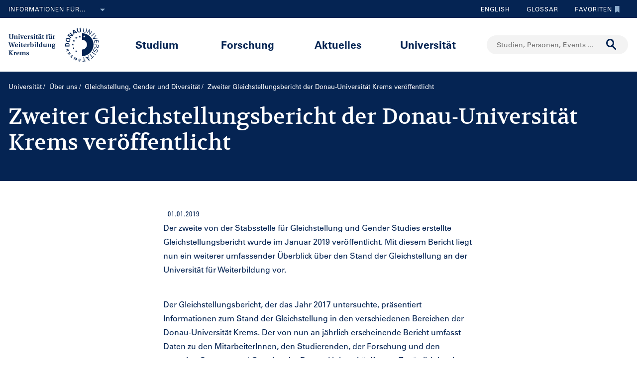

--- FILE ---
content_type: text/html;charset=UTF-8
request_url: https://www.donau-uni.ac.at/de/universitaet/ueber-uns/gleichstellung-gender-studies/news-und-veranstaltungen/news/2019/zweiter-gleichstellungsbericht-der-donau-universitaet-krems-veroeffentlicht--.html
body_size: 13666
content:







<!DOCTYPE html>

<html lang="de">
    <head>
    <!-- Google Tag Manager -->
<script data-cmp-vendor="s905" type="text/plain" class="cmplazyload">(function(w,d,s,l,i){w[l]=w[l]||[];w[l].push({'gtm.start':
new Date().getTime(),event:'gtm.js'});var f=d.getElementsByTagName(s)[0],
j=d.createElement(s),dl=l!='dataLayer'?'&l='+l:'';j.async=true;j.src=
'https://www.googletagmanager.com/gtm.js?id='+i+dl;f.parentNode.insertBefore(j,f);
})(window,document,'script','dataLayer','GTM-5QSKZKZ');</script>
<!-- End Google Tag Manager -->



<meta charset="utf-8">
    <title>Zweiter Gleichstellungsbericht der Donau-Universität Krems veröffentlicht   - Universität für Weiterbildung Krems</title>
    <meta name="searchTitle" content="Zweiter Gleichstellungsbericht der Donau-Universität Krems veröffentlicht  ">


        <meta property="og:title" content="Zweiter Gleichstellungsbericht der Donau-Universität Krems veröffentlicht  ">
        <meta property="og:type" content="article">
        <meta property="og:description" content="Der zweite von der Stabsstelle für Gleichstellung und Gender Studies erstellte Gleichstellungsbericht wurde im Januar 2019 veröffentlicht. Mit diesem Bericht liegt nun ein weiterer umfassender Überblick über den Stand der Gleichstellung an der Universität für Weiterbildung vor.  ">
    <meta property="og:url" content="https://www.donau-uni.ac.at/de/universitaet/ueber-uns/gleichstellung-gender-studies/news-und-veranstaltungen/news/2019/zweiter-gleichstellungsbericht-der-donau-universitaet-krems-veroeffentlicht--.html">
        <meta property="og:image" content="https://www.donau-uni.ac.at/.imaging/mte/duk-theme/ogFacebook/dam/Administration/OG-Images/Universitaet-fuer-Weiterbildung-og-image.jpg/jcr:content/Universitaet-fuer-Weiterbildung-og-image.jpg">
        <meta property="og:image:type" content="image/jpeg">
        <meta property="og:image:width" content="1200">
        <meta property="og:image:height" content="630">
        <meta property="og:image" content="https://www.donau-uni.ac.at/.imaging/mte/duk-theme/ogWhatsApp/dam/Administration/OG-Images/Universitaet-fuer-Weiterbildung-Krems-og-image-small.jpg/jcr:content/Universitaet-fuer-Weiterbildung-Krems-og-image-small.jpg">
        <meta property="og:image:type" content="image/jpeg">
        <meta property="og:image:width" content="400">
        <meta property="og:image:height" content="400">
    <meta property="og:locale" content="de_DE">
        <meta property="og:locale:alternate" content="en_GB">
        <meta name="twitter:card" content="summary">
<meta content="width=device-width, initial-scale=1.0, minimum-scale=1.0, maximum-scale=2.0" name="viewport">
<link rel="stylesheet" href="/.resources/duk-templates/resources/base.css?v=3ad5bd00-ed37-45e3-988f-bca764f64dc2" />
<link rel="icon" type="image/png" href="/.resources/duk-templates/resources/images/favicon.ico" />

<meta name="duk-indexer-type" content="crawler">
<meta name="duk-page-type" content="news_page">
<meta name="duk-page-tree" content="/de">
<meta name="duk-suggest-cfq" content="crawler_de">
<meta name="validFrom" content="1970-01-01T00:00:00Z">
<meta name="validTo" content="2100-01-01T00:00:00Z">
<style>html{visibility: hidden; opacity: 0;}</style>
<link rel="preload" href="/.resources/duk-templates/resources/fonts/volkhov/volkhov-v17-latin-regular.woff2" as="font" type="font/woff2" crossorigin="anonymous">
<link rel="preload" href="/.resources/duk-templates/resources/fonts/iconfont/iconfont.ttf?fket2c" as="font" type="font/ttf" crossorigin="anonymous">
<link rel="preload" href="/.resources/duk-templates/resources/fonts/univers/UniversLTW04-55Roman.woff2" as="font" type="font/woff2" crossorigin="anonymous">
<link rel="preload" href="/.resources/duk-templates/resources/fonts/univers/UniversLTW04-57Condensed.woff2" as="font" type="font/woff2" crossorigin="anonymous">
<link rel="preload" href="/.resources/duk-templates/resources/fonts/univers/UniversLTW04-65Bold.woff2" as="font" type="font/woff2" crossorigin="anonymous">
    </head>
    <body>
    <style>
        :root {
            --factboxColor: #052453;
        }
        .color-scheme {
            background-color: #BED0E5 !important;
        }
    </style>
    <!-- Google Tag Manager (noscript) -->
<noscript><iframe title="Google Tag Manager (noscript)" src="https://www.googletagmanager.com/ns.html?id=GTM-5QSKZKZ" height="0" width="0" style="display:none;visibility:hidden" aria-hidden="true"></iframe></noscript>
<!-- End Google Tag Manager (noscript) -->
    <script>window.cmp_setlang = "DE";</script>
    <script>if(!("gdprAppliesGlobally" in window)){window.gdprAppliesGlobally=true}if(!("cmp_id" in window)||window.cmp_id<1){window.cmp_id=0}if(!("cmp_cdid" in window)){window.cmp_cdid="1e47c798caa5"}if(!("cmp_params" in window)){window.cmp_params=""}if(!("cmp_host" in window)){window.cmp_host="b.delivery.consentmanager.net"}if(!("cmp_cdn" in window)){window.cmp_cdn="cdn.consentmanager.net"}if(!("cmp_proto" in window)){window.cmp_proto="https:"}if(!("cmp_codesrc" in window)){window.cmp_codesrc="1"}window.cmp_getsupportedLangs=function(){var b=["DE","EN","FR","IT","NO","DA","FI","ES","PT","RO","BG","ET","EL","GA","HR","LV","LT","MT","NL","PL","SV","SK","SL","CS","HU","RU","SR","ZH","TR","UK","AR","BS"];if("cmp_customlanguages" in window){for(var a=0;a<window.cmp_customlanguages.length;a++){b.push(window.cmp_customlanguages[a].l.toUpperCase())}}return b};window.cmp_getRTLLangs=function(){var a=["AR"];if("cmp_customlanguages" in window){for(var b=0;b<window.cmp_customlanguages.length;b++){if("r" in window.cmp_customlanguages[b]&&window.cmp_customlanguages[b].r){a.push(window.cmp_customlanguages[b].l)}}}return a};window.cmp_getlang=function(j){if(typeof(j)!="boolean"){j=true}if(j&&typeof(cmp_getlang.usedlang)=="string"&&cmp_getlang.usedlang!==""){return cmp_getlang.usedlang}var g=window.cmp_getsupportedLangs();var c=[];var f=location.hash;var e=location.search;var a="languages" in navigator?navigator.languages:[];if(f.indexOf("cmplang=")!=-1){c.push(f.substr(f.indexOf("cmplang=")+8,2).toUpperCase())}else{if(e.indexOf("cmplang=")!=-1){c.push(e.substr(e.indexOf("cmplang=")+8,2).toUpperCase())}else{if("cmp_setlang" in window&&window.cmp_setlang!=""){c.push(window.cmp_setlang.toUpperCase())}else{if(a.length>0){for(var d=0;d<a.length;d++){c.push(a[d])}}}}}if("language" in navigator){c.push(navigator.language)}if("userLanguage" in navigator){c.push(navigator.userLanguage)}var h="";for(var d=0;d<c.length;d++){var b=c[d].toUpperCase();if(g.indexOf(b)!=-1){h=b;break}if(b.indexOf("-")!=-1){b=b.substr(0,2)}if(g.indexOf(b)!=-1){h=b;break}}if(h==""&&typeof(cmp_getlang.defaultlang)=="string"&&cmp_getlang.defaultlang!==""){return cmp_getlang.defaultlang}else{if(h==""){h="EN"}}h=h.toUpperCase();return h};(function(){var u=document;var v=u.getElementsByTagName;var h=window;var o="";var b="_en";if("cmp_getlang" in h){o=h.cmp_getlang().toLowerCase();if("cmp_customlanguages" in h){for(var q=0;q<h.cmp_customlanguages.length;q++){if(h.cmp_customlanguages[q].l.toUpperCase()==o.toUpperCase()){o="en";break}}}b="_"+o}function x(i,e){var w="";i+="=";var s=i.length;var d=location;if(d.hash.indexOf(i)!=-1){w=d.hash.substr(d.hash.indexOf(i)+s,9999)}else{if(d.search.indexOf(i)!=-1){w=d.search.substr(d.search.indexOf(i)+s,9999)}else{return e}}if(w.indexOf("&")!=-1){w=w.substr(0,w.indexOf("&"))}return w}var k=("cmp_proto" in h)?h.cmp_proto:"https:";if(k!="http:"&&k!="https:"){k="https:"}var g=("cmp_ref" in h)?h.cmp_ref:location.href;var j=u.createElement("script");j.setAttribute("data-cmp-ab","1");var c=x("cmpdesign","cmp_design" in h?h.cmp_design:"");var f=x("cmpregulationkey","cmp_regulationkey" in h?h.cmp_regulationkey:"");var r=x("cmpgppkey","cmp_gppkey" in h?h.cmp_gppkey:"");var n=x("cmpatt","cmp_att" in h?h.cmp_att:"");j.src=k+"//"+h.cmp_host+"/delivery/cmp.php?"+("cmp_id" in h&&h.cmp_id>0?"id="+h.cmp_id:"")+("cmp_cdid" in h?"&cdid="+h.cmp_cdid:"")+"&h="+encodeURIComponent(g)+(c!=""?"&cmpdesign="+encodeURIComponent(c):"")+(f!=""?"&cmpregulationkey="+encodeURIComponent(f):"")+(r!=""?"&cmpgppkey="+encodeURIComponent(r):"")+(n!=""?"&cmpatt="+encodeURIComponent(n):"")+("cmp_params" in h?"&"+h.cmp_params:"")+(u.cookie.length>0?"&__cmpfcc=1":"")+"&l="+o.toLowerCase()+"&o="+(new Date()).getTime();j.type="text/javascript";j.async=true;if(u.currentScript&&u.currentScript.parentElement){u.currentScript.parentElement.appendChild(j)}else{if(u.body){u.body.appendChild(j)}else{var t=v("body");if(t.length==0){t=v("div")}if(t.length==0){t=v("span")}if(t.length==0){t=v("ins")}if(t.length==0){t=v("script")}if(t.length==0){t=v("head")}if(t.length>0){t[0].appendChild(j)}}}var m="js";var p=x("cmpdebugunminimized","cmpdebugunminimized" in h?h.cmpdebugunminimized:0)>0?"":".min";var a=x("cmpdebugcoverage","cmp_debugcoverage" in h?h.cmp_debugcoverage:"");if(a=="1"){m="instrumented";p=""}var j=u.createElement("script");j.src=k+"//"+h.cmp_cdn+"/delivery/"+m+"/cmp"+b+p+".js";j.type="text/javascript";j.setAttribute("data-cmp-ab","1");j.async=true;if(u.currentScript&&u.currentScript.parentElement){u.currentScript.parentElement.appendChild(j)}else{if(u.body){u.body.appendChild(j)}else{var t=v("body");if(t.length==0){t=v("div")}if(t.length==0){t=v("span")}if(t.length==0){t=v("ins")}if(t.length==0){t=v("script")}if(t.length==0){t=v("head")}if(t.length>0){t[0].appendChild(j)}}}})();window.cmp_addFrame=function(b){if(!window.frames[b]){if(document.body){var a=document.createElement("iframe");a.style.cssText="display:none";if("cmp_cdn" in window&&"cmp_ultrablocking" in window&&window.cmp_ultrablocking>0){a.src="//"+window.cmp_cdn+"/delivery/empty.html"}a.name=b;a.setAttribute("title","Intentionally hidden, please ignore");a.setAttribute("role","none");a.setAttribute("tabindex","-1");document.body.appendChild(a)}else{window.setTimeout(window.cmp_addFrame,10,b)}}};window.cmp_rc=function(h){var b=document.cookie;var f="";var d=0;while(b!=""&&d<100){d++;while(b.substr(0,1)==" "){b=b.substr(1,b.length)}var g=b.substring(0,b.indexOf("="));if(b.indexOf(";")!=-1){var c=b.substring(b.indexOf("=")+1,b.indexOf(";"))}else{var c=b.substr(b.indexOf("=")+1,b.length)}if(h==g){f=c}var e=b.indexOf(";")+1;if(e==0){e=b.length}b=b.substring(e,b.length)}return(f)};window.cmp_stub=function(){var a=arguments;__cmp.a=__cmp.a||[];if(!a.length){return __cmp.a}else{if(a[0]==="ping"){if(a[1]===2){a[2]({gdprApplies:gdprAppliesGlobally,cmpLoaded:false,cmpStatus:"stub",displayStatus:"hidden",apiVersion:"2.0",cmpId:31},true)}else{a[2](false,true)}}else{if(a[0]==="getUSPData"){a[2]({version:1,uspString:window.cmp_rc("")},true)}else{if(a[0]==="getTCData"){__cmp.a.push([].slice.apply(a))}else{if(a[0]==="addEventListener"||a[0]==="removeEventListener"){__cmp.a.push([].slice.apply(a))}else{if(a.length==4&&a[3]===false){a[2]({},false)}else{__cmp.a.push([].slice.apply(a))}}}}}}};window.cmp_gpp_ping=function(){return{gppVersion:"1.0",cmpStatus:"stub",cmpDisplayStatus:"hidden",supportedAPIs:["tcfca","usnat","usca","usva","usco","usut","usct"],cmpId:31}};window.cmp_gppstub=function(){var a=arguments;__gpp.q=__gpp.q||[];if(!a.length){return __gpp.q}var g=a[0];var f=a.length>1?a[1]:null;var e=a.length>2?a[2]:null;if(g==="ping"){return window.cmp_gpp_ping()}else{if(g==="addEventListener"){__gpp.e=__gpp.e||[];if(!("lastId" in __gpp)){__gpp.lastId=0}__gpp.lastId++;var c=__gpp.lastId;__gpp.e.push({id:c,callback:f});return{eventName:"listenerRegistered",listenerId:c,data:true,pingData:window.cmp_gpp_ping()}}else{if(g==="removeEventListener"){var h=false;__gpp.e=__gpp.e||[];for(var d=0;d<__gpp.e.length;d++){if(__gpp.e[d].id==e){__gpp.e[d].splice(d,1);h=true;break}}return{eventName:"listenerRemoved",listenerId:e,data:h,pingData:window.cmp_gpp_ping()}}else{if(g==="getGPPData"){return{sectionId:3,gppVersion:1,sectionList:[],applicableSections:[0],gppString:"",pingData:window.cmp_gpp_ping()}}else{if(g==="hasSection"||g==="getSection"||g==="getField"){return null}else{__gpp.q.push([].slice.apply(a))}}}}}};window.cmp_msghandler=function(d){var a=typeof d.data==="string";try{var c=a?JSON.parse(d.data):d.data}catch(f){var c=null}if(typeof(c)==="object"&&c!==null&&"__cmpCall" in c){var b=c.__cmpCall;window.__cmp(b.command,b.parameter,function(h,g){var e={__cmpReturn:{returnValue:h,success:g,callId:b.callId}};d.source.postMessage(a?JSON.stringify(e):e,"*")})}if(typeof(c)==="object"&&c!==null&&"__uspapiCall" in c){var b=c.__uspapiCall;window.__uspapi(b.command,b.version,function(h,g){var e={__uspapiReturn:{returnValue:h,success:g,callId:b.callId}};d.source.postMessage(a?JSON.stringify(e):e,"*")})}if(typeof(c)==="object"&&c!==null&&"__tcfapiCall" in c){var b=c.__tcfapiCall;window.__tcfapi(b.command,b.version,function(h,g){var e={__tcfapiReturn:{returnValue:h,success:g,callId:b.callId}};d.source.postMessage(a?JSON.stringify(e):e,"*")},b.parameter)}if(typeof(c)==="object"&&c!==null&&"__gppCall" in c){var b=c.__gppCall;window.__gpp(b.command,function(h,g){var e={__gppReturn:{returnValue:h,success:g,callId:b.callId}};d.source.postMessage(a?JSON.stringify(e):e,"*")},"parameter" in b?b.parameter:null,"version" in b?b.version:1)}};window.cmp_setStub=function(a){if(!(a in window)||(typeof(window[a])!=="function"&&typeof(window[a])!=="object"&&(typeof(window[a])==="undefined"||window[a]!==null))){window[a]=window.cmp_stub;window[a].msgHandler=window.cmp_msghandler;window.addEventListener("message",window.cmp_msghandler,false)}};window.cmp_setGppStub=function(a){if(!(a in window)||(typeof(window[a])!=="function"&&typeof(window[a])!=="object"&&(typeof(window[a])==="undefined"||window[a]!==null))){window[a]=window.cmp_gppstub;window[a].msgHandler=window.cmp_msghandler;window.addEventListener("message",window.cmp_msghandler,false)}};window.cmp_addFrame("__cmpLocator");if(!("cmp_disableusp" in window)||!window.cmp_disableusp){window.cmp_addFrame("__uspapiLocator")}if(!("cmp_disabletcf" in window)||!window.cmp_disabletcf){window.cmp_addFrame("__tcfapiLocator")}if(!("cmp_disablegpp" in window)||!window.cmp_disablegpp){window.cmp_addFrame("__gppLocator")}window.cmp_setStub("__cmp");if(!("cmp_disabletcf" in window)||!window.cmp_disabletcf){window.cmp_setStub("__tcfapi")}if(!("cmp_disableusp" in window)||!window.cmp_disableusp){window.cmp_setStub("__uspapi")}if(!("cmp_disablegpp" in window)||!window.cmp_disablegpp){window.cmp_setGppStub("__gpp")};</script>


        <div class="navigation" role="region" aria-label="Navigationsbereich">
<nav class="accessibility-nav" role="navigation" aria-label="Barrierefreiheit Navigation">
    <ul>
            <li>
                <a href="#mainContent">Zum Hauptinhalt springen</a>
            </li>
            <li>
                <a href="#search">Zur Suchmaske springen</a>
            </li>
            <li>
                <a href="#main-nav">Zur Hauptnavigation springen</a>
            </li>
            <li>
                <a href="#top-nav">Zur Toolnavigation springen</a>
            </li>
    </ul>
</nav>
<nav id="top-nav" class="top-nav" role="navigation" aria-label="Toolnavigation">
    <div class="container">
            <div class="left-top-nav col-lg-6">

    <div class="info-dropdown dropdown">
        <button class="btn btn-primary dropdown-toggle" type="button" data-toggle="dropdown">Informationen für...<em class="icon-ic_Arrow_Down"></em></button>
        <ul class="dropdown-menu">
                <li>


















        <a href="/de/zielgruppen/studieninteressierte.html"
            >
                <em class="icon-ic-arrow-dropdown-right"></em>
            
            <span>Studieninteressierte</span>
            
            <div class="clearfix"></div>
        </a>

</li>
                <li>


















        <a href="/de/zielgruppen/studierende.html"
            >
                <em class="icon-ic-arrow-dropdown-right"></em>
            
            <span>Studierende</span>
            
            <div class="clearfix"></div>
        </a>

</li>
                <li>


















        <a href="/de/zielgruppen/wissenschafterinnen.html"
            >
                <em class="icon-ic-arrow-dropdown-right"></em>
            
            <span>Wissenschafter_innen</span>
            
            <div class="clearfix"></div>
        </a>

</li>
                <li>


















        <a href="/de/aktuelles/presse-medien.html"
            >
                <em class="icon-ic-arrow-dropdown-right"></em>
            
            <span>Presse &amp; Medien</span>
            
            <div class="clearfix"></div>
        </a>

</li>
                <li>


















        <a href="/de/zielgruppen/absolventinnen.html"
            >
                <em class="icon-ic-arrow-dropdown-right"></em>
            
            <span>Absolvent_innen</span>
            
            <div class="clearfix"></div>
        </a>

</li>
                <li>


















        <a href="/de/zielgruppen/besucherinnen.html"
            >
                <em class="icon-ic-arrow-dropdown-right"></em>
            
            <span>Besucher_innen</span>
            
            <div class="clearfix"></div>
        </a>

</li>
                <li>


















        <a href="/de/zielgruppen/mitarbeiterinnen.html"
            >
                <em class="icon-ic-arrow-dropdown-right"></em>
            
            <span>Mitarbeiter_innen</span>
            
            <div class="clearfix"></div>
        </a>

</li>
                <li>


















        <a href="/de/universitaet/organisation/karriereportal.html"
            >
                <em class="icon-ic-arrow-dropdown-right"></em>
            
            <span>Bewerber_innen</span>
            
            <div class="clearfix"></div>
        </a>

</li>
        </ul>
    </div>
            </div>
            <div class="right-top-nav col-lg-6">


                
                <a href="/en/university/about/equality-and-gender-studies.html" class="lang-switch">
                English
                </a>
                


        <a href="/de/glossar.html" class="alphabetical"><span class="visually-hidden">Zum Glossar</span>Glossar</a>


        <a href="/de/services/favorites.html" class="favorite-link overlay-opener" data-src="/de/services/emptyfavoritesoverlaypage.html"><span class="visually-hidden">Zu den Favoriten</span>Favoriten<em class="icon-ic_Bookmark_Idle"></em></a>

            </div>
    </div>
</nav>



<nav id="main-nav" class="main-nav" role="navigation" aria-label="Seiteninhalt">
    <div class="container">
        <div class="left-main-nav col-lg-2 col-sm-5">
            <a title="Universität für Weiterbildung Krems" href="/de.html">
                    <img src="/dam/jcr:54ce3053-4fde-4d50-9e70-1c1a357be660/uwk-logo-dt-blue.svg" alt="Logo - Universität für Weiterbildung Krems" />
            </a>
            <span class="helper"></span>
        </div>
        <div class="mid-main-nav col-lg-7">
            <a href="#" class="go-back">Zurück</a>
            <ul role="menu">
                            <li class="uuid-cae4bcb0-0411-4abc-a873-3e7cd313353c"><a href="/de/studium.html">Studium</a>
                                <ul class="duk-mdd">
                                    <li>
                                        <div class="megadropdown">
                                            <div class="container">
                                                        




<div class="col-lg-3 conn">







        <a class="teaser-outer teaser-outer-hl" href="/de/studium.html" target="_self">









    <div class="teaser  highlight  bg-transparent" >





            <div class="teaser-flex">
        <div class="img-wrapper center">
            <img src="/.imaging/mte/duk-theme/teaser/dam/DUK-Bildwelt/Campus/Teaserbilder/universitaet-fuer-weiterbildung-krems-campus-architektur-5.jpg/jcr:content/universitaet-fuer-weiterbildung-krems-campus-architektur-5.jpg" alt="" title="&copy; Walter Skokanitsch" />
        </div>
                    <div class="content-wrapper">
                            <h3>Weiterbilden an der Universität Krems</h3>
                    </div>

            </div>



    </div>
    </a>






        <a class="teaser-outer teaser-outer-hl" href="/de/studium/studium-suchen.html" target="_self">









    <div class="teaser  highlight  bg-transparent" >





            <div class="teaser-flex">
        <div class="img-wrapper center">
            <img src="/.imaging/mte/duk-theme/teaser/dam/Donau-Uni/Studium/MDD/Stackable-Programs-Weiterbildungsprogramme-UWK-Walter-Skokanitsch.jpg/jcr:content/Stackable-Programs-Weiterbildungsprogramme-UWK-Walter-Skokanitsch.jpg" alt="Imagebild" title="&copy; Walter Skokanitsch" />
        </div>
                    <div class="content-wrapper">
                            <h3>Zur Studiensuche</h3>
                    </div>

            </div>



    </div>
    </a>

</div>

    
    




<div class="col-lg-3 bg-transparent">
        <div class="hline">
            <p>
                    Ihr Studium finden
                    <em class="icon-ic-arrow-right"></em>
            </p>
        </div>


















            <!-- headline -->
            <p  class="">
            
            Nach Themen
            
            
            
            </p>

        <ul class="linkList">

    <li>


















        <a href="/de/studium/studium-suchen.html?scrollheight=0&amp;sorting=ascend&amp;queryStr=&amp;activeSubjects=912c4ab0-37fb-4e26-9ede-45405493f5bb%3B&amp;subjects-header=false&amp;subjects=912c4ab0-37fb-4e26-9ede-45405493f5bb&amp;subsubject-header=true&amp;research-header=false&amp;subresearch-header-1=false&amp;subresearch-header-2=false&amp;format-header=false&amp;lang-header=false&amp;subsubject-header=true&amp;subresearch-header-1=false&amp;subresearch-header-2=false"
            >
            
            <span>Bauen &amp; Umwelt</span>
            
            <div class="clearfix"></div>
        </a>

</li>
    <li>


















        <a href="/de/studium/studium-suchen.html?scrollheight=0&amp;sorting=ascend&amp;queryStr=&amp;activeSubjects=b3c2664f-4d5e-4495-ba48-a3ccf3802f78%3B&amp;subjects-header=false&amp;subjects=b3c2664f-4d5e-4495-ba48-a3ccf3802f78&amp;subsubject-header=true&amp;research-header=false&amp;subresearch-header-1=false&amp;subresearch-header-2=false&amp;format-header=false&amp;lang-header=false&amp;subsubject-header=true&amp;subresearch-header-1=false&amp;subresearch-header-2=false"
            >
            
            <span>Bildung</span>
            
            <div class="clearfix"></div>
        </a>

</li>
    <li>


















        <a href="/de/studium/studium-suchen.html?scrollheight=0&amp;sorting=ascend&amp;queryStr=&amp;activeSubjects=cee7326b-46da-4454-87bf-fdee349ded70%3B&amp;subjects-header=false&amp;subjects=cee7326b-46da-4454-87bf-fdee349ded70&amp;subsubject-header=true&amp;research-header=false&amp;subresearch-header-1=false&amp;subresearch-header-2=false&amp;format-header=false&amp;lang-header=false&amp;subsubject-header=true&amp;subresearch-header-1=false&amp;subresearch-header-2=false"
            >
            
            <span>Digitalisierung &amp; Sensorik</span>
            
            <div class="clearfix"></div>
        </a>

</li>
    <li>


















        <a href="/de/studium/studium-suchen.html?scrollheight=0&amp;sorting=ascend&amp;queryStr=&amp;activeSubjects=4857ea2d-0f3d-4950-99c6-e12ea2f2e43f%3B&amp;subjects-header=false&amp;subjects=4857ea2d-0f3d-4950-99c6-e12ea2f2e43f&amp;subsubject-header=true&amp;research-header=false&amp;subresearch-header-1=false&amp;subresearch-header-2=false&amp;format-header=false&amp;lang-header=false&amp;subsubject-header=true&amp;subresearch-header-1=false&amp;subresearch-header-2=false"
            >
            
            <span>Gesundheit &amp; Medizin</span>
            
            <div class="clearfix"></div>
        </a>

</li>
    <li>


















        <a href="/de/studium/studium-suchen.html?scrollheight=0&amp;sorting=ascend&amp;queryStr=&amp;activeSubjects=f09f6b13-5aa1-41ae-a8b2-91bf37aa1cdf%3B&amp;subjects-header=false&amp;subjects=f09f6b13-5aa1-41ae-a8b2-91bf37aa1cdf&amp;subsubject-header=true&amp;research-header=false&amp;subresearch-header-1=false&amp;subresearch-header-2=false&amp;format-header=false&amp;lang-header=false&amp;subsubject-header=true&amp;subresearch-header-1=false&amp;subresearch-header-2=false"
            >
            
            <span>Kunst &amp; Kultur</span>
            
            <div class="clearfix"></div>
        </a>

</li>
    <li>


















        <a href="/de/studium/studium-suchen.html?scrollheight=0&amp;sorting=ascend&amp;queryStr=&amp;activeSubjects=24bbbfa6-c499-436a-b024-a06998efd076%3B&amp;subjects-header=false&amp;subjects=24bbbfa6-c499-436a-b024-a06998efd076&amp;subsubject-header=true&amp;research-header=false&amp;subresearch-header-1=false&amp;subresearch-header-2=false&amp;format-header=false&amp;lang-header=false&amp;subsubject-header=true&amp;subresearch-header-1=false&amp;subresearch-header-2=false"
            >
            
            <span>Medien &amp; Kommunikation</span>
            
            <div class="clearfix"></div>
        </a>

</li>
    <li>


















        <a href="/de/studium/studium-suchen.html?scrollheight=0&amp;sorting=ascend&amp;queryStr=&amp;activeSubjects=1559274b-4a7b-4319-b80b-42c1a927eec9%3B&amp;subjects-header=false&amp;subjects=1559274b-4a7b-4319-b80b-42c1a927eec9&amp;subsubject-header=true&amp;research-header=false&amp;subresearch-header-1=false&amp;subresearch-header-2=false&amp;format-header=false&amp;lang-header=false&amp;subsubject-header=true&amp;subresearch-header-1=false&amp;subresearch-header-2=false"
            >
            
            <span>Migration &amp; Internationales</span>
            
            <div class="clearfix"></div>
        </a>

</li>
    <li>


















        <a href="/de/studium/studium-suchen.html?scrollheight=0&amp;sorting=ascend&amp;queryStr=&amp;activeSubjects=ba234ff8-f0d2-48ea-86ca-002e3df301fa%3B&amp;subjects-header=false&amp;subjects=ba234ff8-f0d2-48ea-86ca-002e3df301fa&amp;subsubject-header=true&amp;research-header=false&amp;subresearch-header-1=false&amp;subresearch-header-2=false&amp;format-header=false&amp;lang-header=false&amp;subsubject-header=true&amp;subresearch-header-1=false&amp;subresearch-header-2=false"
            >
            
            <span>Psychotherapie &amp; Soziales</span>
            
            <div class="clearfix"></div>
        </a>

</li>
    <li>


















        <a href="/de/studium/studium-suchen.html?scrollheight=0&amp;sorting=ascend&amp;queryStr=&amp;activeSubjects=61143b1e-b2e7-4fc1-b0dd-0c7484bc8fc0%3B&amp;subjects-header=false&amp;subjects=61143b1e-b2e7-4fc1-b0dd-0c7484bc8fc0&amp;subsubject-header=true&amp;research-header=false&amp;subresearch-header-1=false&amp;subresearch-header-2=false&amp;format-header=false&amp;lang-header=false&amp;subsubject-header=true&amp;subresearch-header-1=false&amp;subresearch-header-2=false"
            >
            
            <span>Recht &amp; Verwaltung</span>
            
            <div class="clearfix"></div>
        </a>

</li>
    <li>


















        <a href="/de/studium/studium-suchen.html?scrollheight=0&amp;sorting=ascend&amp;queryStr=&amp;activeSubjects=be9167ee-916d-4591-a68c-2f58a96cea8d%3B&amp;subjects-header=false&amp;subjects=be9167ee-916d-4591-a68c-2f58a96cea8d&amp;subsubject-header=true&amp;research-header=false&amp;subresearch-header-1=false&amp;subresearch-header-2=false&amp;format-header=false&amp;lang-header=false&amp;subsubject-header=true&amp;subresearch-header-1=false&amp;subresearch-header-2=false"
            >
            
            <span>Wirtschaft &amp; Unternehmensführung</span>
            
            <div class="clearfix"></div>
        </a>

</li>


        </ul>

</div>

    
    




<div class="col-lg-3 bg-transparent">
        <div class="hline">
            <p class="mdd-no-headline">
                    
            </p>
        </div>


















            <!-- headline -->
            <p  class="">
            
            Nach Studienvariante
            
            
            
            </p>

        <ul class="linkList">

    <li>


















        <a href="/de/studium/studium-suchen.html?scrollheight=351.20001220703125&amp;queryStr=&amp;subjects-header=false&amp;subsubject-header=false&amp;research-header=false&amp;degrees=PhD&amp;subresearch-header-1=false&amp;subresearch-header-2=false&amp;format-header=false&amp;lang-header=false&amp;subsubject-header=false&amp;subresearch-header-1=false&amp;subresearch-header-2=false"
            >
            
            <span>PhD</span>
            
            <div class="clearfix"></div>
        </a>

</li>
    <li>


















        <a href="/de/studium/studium-suchen.html?scrollheight=0&amp;queryStr=&amp;subjects-header=false&amp;subsubject-header=false&amp;research-header=false&amp;degrees=Master&amp;subresearch-header-1=true&amp;subresearch-header-2=false&amp;format-header=false&amp;lang-header=false&amp;subsubject-header=false&amp;subresearch-header-1=true&amp;subresearch-header-2=false"
            >
            
            <span>Master, MBA, LL.M.</span>
            
            <div class="clearfix"></div>
        </a>

</li>
    <li>


















        <a href="/de/studium/studium-suchen.html?scrollheight=0&amp;queryStr=&amp;subjects-header=false&amp;subsubject-header=false&amp;research-header=false&amp;degrees=Bachelor&amp;subresearch-header-1=false&amp;subresearch-header-2=true&amp;format-header=false&amp;lang-header=false&amp;subsubject-header=false&amp;subresearch-header-1=false&amp;subresearch-header-2=true"
            >
            
            <span>Bachelor</span>
            
            <div class="clearfix"></div>
        </a>

</li>
    <li>


















        <a href="/de/studium/studium-suchen.html?scrollheight=160&amp;queryStr=&amp;subjects-header=false&amp;subsubject-header=true&amp;research-header=false&amp;degrees=Academic+Expert+Program&amp;subresearch-header-1=true&amp;subresearch-header-2=true&amp;format-header=false&amp;lang-header=false&amp;subsubject-header=true&amp;subresearch-header-1=true&amp;subresearch-header-2=true"
            >
            
            <span>Academic Expert Program</span>
            
            <div class="clearfix"></div>
        </a>

</li>
    <li>


















        <a href="/de/studium/studium-suchen.html?scrollheight=0&amp;queryStr=&amp;subjects-header=false&amp;subsubject-header=false&amp;research-header=false&amp;degrees=Certificate+Program&amp;subresearch-header-1=false&amp;subresearch-header-2=false&amp;format-header=false&amp;lang-header=false&amp;subsubject-header=false&amp;subresearch-header-1=false&amp;subresearch-header-2=false"
            >
            
            <span>Certificate Program</span>
            
            <div class="clearfix"></div>
        </a>

</li>
    <li>


















        <a href="/de/studium/studium-suchen.html?scrollheight=145.60000610351562&amp;queryStr=&amp;subjects-header=false&amp;subsubject-header=true&amp;research-header=false&amp;degrees=Micro-Credential+Program&amp;subresearch-header-1=true&amp;subresearch-header-2=true&amp;format-header=false&amp;lang-header=false&amp;subsubject-header=true&amp;subresearch-header-1=true&amp;subresearch-header-2=true"
            >
            
            <span>Micro-Credential Program</span>
            
            <div class="clearfix"></div>
        </a>

</li>
    <li>


















        <a href="/de/studium/studium-suchen.html?scrollheight=163.1999969482422&amp;queryStr=&amp;subjects-header=false&amp;subsubject-header=true&amp;research-header=false&amp;degrees=Seminar&amp;subresearch-header-1=true&amp;subresearch-header-2=true&amp;format-header=false&amp;lang-header=false&amp;subsubject-header=true&amp;subresearch-header-1=true&amp;subresearch-header-2=true"
            >
            
            <span>Seminar</span>
            
            <div class="clearfix"></div>
        </a>

</li>


        </ul>

</div>

    
    




<div class="col-lg-3 empty-subheadline">
        <div class="hline">
            <p>
                    Rund ums Studieren
                    <em class="icon-ic-arrow-right"></em>
            </p>
        </div>














        <ul class="linkList">

    <li>


















        <a href="/de/studium/studienangebot.html"
            >
            
            <span>Studienangebot</span>
            
            <div class="clearfix"></div>
        </a>

</li>
    <li>


















        <a href="/de/studium/studienangebot/stackable-program.html"
            >
            
            <span>Stackable Programs</span>
            
            <div class="clearfix"></div>
        </a>

</li>
    <li>


















        <a href="/de/studium/berufsbegleitend-studieren.html"
            >
            
            <span>Berufsbegleitend studieren</span>
            
            <div class="clearfix"></div>
        </a>

</li>
    <li>


















        <a href="/de/universitaet/service/barrierefrei-studieren.html"
            >
            
            <span>Barrierefrei studieren</span>
            
            <div class="clearfix"></div>
        </a>

</li>
    <li>


















        <a href="/de/studium/studienorganisation.html"
            >
            
            <span>Studienorganisation</span>
            
            <div class="clearfix"></div>
        </a>

</li>
    <li>


















        <a href="/de/studium/studienorganisation/bewerbung.html"
            >
            
            <span>Bewerbung &amp; Zulassung</span>
            
            <div class="clearfix"></div>
        </a>

</li>
    <li>


















        <a href="/de/studium/studienorganisation/stipendien-finanzierung.html"
            >
            
            <span>Stipendien &amp; Finanzierung</span>
            
            <div class="clearfix"></div>
        </a>

</li>
    <li>


















        <a href="/de/universitaet/campus-krems/studieren-in-krems.html"
            >
            
            <span>Studieren in Krems</span>
            
            <div class="clearfix"></div>
        </a>

</li>
    <li>


















        <a href="/de/services/infomaterialbestellung.html"
            >
            
            <span>Infomaterial</span>
            
            <div class="clearfix"></div>
        </a>

</li>
    <li>


















        <a href="/de/studium/haeufige-fragen.html"
            >
            
            <span>Häufige Fragen</span>
            
            <div class="clearfix"></div>
        </a>

</li>


        </ul>

</div>

    
    
                                                                </div><div class="container">
                                                                <div class="col-lg-7 tag-row">





                                                                </div>
                                                <div class="col-lg-5">
                                                    <p class="caption">Universität für Weiterbildung Krems</p>
                                                </div>
                                            </div>
                                        </div>
                                    </li>
                                </ul>
                            </li>
                            <li class="uuid-6319bcbe-ac37-47b6-bb00-63b69e9fdca4"><a href="/de/forschung.html">Forschung</a>
                                <ul class="duk-mdd">
                                    <li>
                                        <div class="megadropdown">
                                            <div class="container">
                                                        




<div class="col-lg-3 conn">







        <a class="teaser-outer teaser-outer-hl" href="/de/aktuelles/news/2018/core-facility-geraete-eroeffnen-neues-methodenspektrum.html" target="_self">









    <div class="teaser  highlight has-tooltip  bg-transparent" >





            <div class="teaser-flex">
        <div class="img-wrapper center">
            <img src="/.imaging/mte/duk-theme/teaser/dam/Donau-Uni/Forschung/MDD/teaser-core-facility-geraete_-_skokanitsch-fotografie.jpg/jcr:content/teaser-core-facility-geraete_-_skokanitsch-fotografie.jpg" alt="Forschung" title="&copy; Walter Skokanitsch" />
        </div>
                    <div class="content-wrapper">
                            <h3>Core Facility</h3>
                            <p>Ger&auml;te er&ouml;ffnen neues Methodenspektrum</p>

                    </div>

            </div>



    </div>
    </a>

</div>

    
    




<div class="col-lg-3 empty-subheadline">
        <div class="hline">
            <p>
                    Schwerpunkte
                    <em class="icon-ic-arrow-right"></em>
            </p>
        </div>














        <ul class="linkList">

    <li>


















        <a href="/de/forschung/forschungsschwerpunkte/weiterbildungsforschung.html"
            >
            
            <span>Bildungstechnologien und Weiterbildungsforschung </span>
            
            <div class="clearfix"></div>
        </a>

</li>
    <li>


















        <a href="/de/forschung/forschungsschwerpunkte/evidenzbasierte-gesundheitsforschung.html"
            >
            
            <span>Evidenzbasierte Gesundheitsforschung</span>
            
            <div class="clearfix"></div>
        </a>

</li>
    <li>


















        <a href="/de/forschung/forschungsschwerpunkte/digitale-transformation-gesundheit-und-innovation.html"
            >
            
            <span>Innovation für kohäsive und nachhaltige Gesellschaften </span>
            
            <div class="clearfix"></div>
        </a>

</li>
    <li>


















        <a href="/de/forschung/forschungsschwerpunkte/kulturelles-erbe.html"
            >
            
            <span>Kulturelles Erbe</span>
            
            <div class="clearfix"></div>
        </a>

</li>
    <li>


















        <a href="/de/forschung/forschungsschwerpunkte/praeventive-und-regenerative-medizin.html"
            >
            
            <span>Präventive und Regenerative Medizin</span>
            
            <div class="clearfix"></div>
        </a>

</li>
    <li>


















        <a href="/de/forschung/forschungsschwerpunkte/transnationale-gesellschaften-und-migration-.html"
            >
            
            <span>Transnationale Gesellschaften und Migration </span>
            
            <div class="clearfix"></div>
        </a>

</li>


        </ul>

</div>

    
    




<div class="col-lg-3 empty-subheadline">
        <div class="hline">
            <p>
                    Projekte &amp; Aktuelles
                    <em class="icon-ic-arrow-right"></em>
            </p>
        </div>














        <ul class="linkList">

    <li>


















        <a href="/de/forschung.html"
            >
            
            <span>Aktuelles aus der Forschung</span>
            
            <div class="clearfix"></div>
        </a>

</li>
    <li>


















        <a href="/de/forschung/forschungshighlights.html"
            >
            
            <span>Forschungshighlights</span>
            
            <div class="clearfix"></div>
        </a>

</li>
    <li>


















        <a href="/de/forschung/fakultaetsuebergreifende-forschungsgruppen.html"
            >
            
            <span>Fakultätsübergreifende Forschungsgruppen</span>
            
            <div class="clearfix"></div>
        </a>

</li>
    <li>


















        <a href="/de/forschung/forschungsdatenbank.html"
            >
            
            <span>Forschungsdatenbank</span>
            
            <div class="clearfix"></div>
        </a>

</li>
    <li>


















        <a href="/de/universitaet/ueber-uns/berichte.html#Wissensbilanz"
            >
            
            <span>Wissensbilanz &amp; Forschungsbericht</span>
            
            <div class="clearfix"></div>
        </a>

</li>


        </ul>

</div>

    
    




<div class="col-lg-3 empty-subheadline">
        <div class="hline">
            <p>
                    PhD-Studien &amp; Services
                    <em class="icon-ic-arrow-right"></em>
            </p>
        </div>














        <ul class="linkList">

    <li>


















        <a href="/de/forschung/servicecenter-fuer-forschungsunterstuetzung-und-transfer.html"
            >
            
            <span>Servicecenter für Forschungsunterstützung und Transfer</span>
            
            <div class="clearfix"></div>
        </a>

</li>
    <li>


















        <a href="/de/forschung/servicecenter-fuer-forschungsunterstuetzung-und-transfer/technologietransfer.html"
            >
            
            <span>Technologietransfer</span>
            
            <div class="clearfix"></div>
        </a>

</li>
    <li>


















        <a href="/de/studium/studienangebot/phd-studien.html"
            >
            
            <span>PhD-Studien</span>
            
            <div class="clearfix"></div>
        </a>

</li>


        </ul>

</div>

    
    
                                                                </div><div class="container">
                                                                <div class="col-lg-7 tag-row">





                                                                </div>
                                                <div class="col-lg-5">
                                                    <p class="caption">Universität für Weiterbildung Krems</p>
                                                </div>
                                            </div>
                                        </div>
                                    </li>
                                </ul>
                            </li>
                            <li class="uuid-4cfef30c-308a-43f5-9f05-9004c7eebf16"><a href="/de/aktuelles.html">Aktuelles</a>
                                <ul class="duk-mdd">
                                    <li>
                                        <div class="megadropdown">
                                            <div class="container">
                                                        




<div class="col-lg-3 conn empty-subheadline">
        <div class="hline">
            <p>
                    News &amp; Veranstaltungen
                    <em class="icon-ic-arrow-right"></em>
            </p>
        </div>














        <ul class="linkList">

    <li>


















        <a href="/de/aktuelles/news.html"
            >
            
            <span>News</span>
            
            <div class="clearfix"></div>
        </a>

</li>
    <li>


















        <a href="/de/aktuelles/veranstaltungen.html"
            >
            
            <span>Veranstaltungen</span>
            
            <div class="clearfix"></div>
        </a>

</li>
    <li>


















        <a href="/de/aktuelles/newsletter.html"
            >
            
            <span>Newsletter</span>
            
            <div class="clearfix"></div>
        </a>

</li>


        </ul>

</div>

    
    




<div class="col-lg-3 empty-subheadline">
        <div class="hline">
            <p>
                    Presse &amp; Medien
                    <em class="icon-ic-arrow-right"></em>
            </p>
        </div>














        <ul class="linkList">

    <li>


















        <a href="/de/aktuelles/presse-medien.html"
            >
            
            <span>Medienarbeit</span>
            
            <div class="clearfix"></div>
        </a>

</li>
    <li>


















        <a href="/de/aktuelles/presse-medien/presseinformationen.html"
            >
            
            <span>Presseinformationen</span>
            
            <div class="clearfix"></div>
        </a>

</li>
    <li>


















        <a href="/de/aktuelles/presse-medien/medienberichte.html"
            >
            
            <span>Medienberichte</span>
            
            <div class="clearfix"></div>
        </a>

</li>
    <li>


















        <a href="/de/aktuelles/presse-medien/pressefotos-und-downloads.html"
            >
            
            <span>Pressefotos &amp; Downloads</span>
            
            <div class="clearfix"></div>
        </a>

</li>
    <li>


















        <a href="/de/aktuelles/presse-medien/pressekontakt.html"
            >
            
            <span>Kontakt</span>
            
            <div class="clearfix"></div>
        </a>

</li>


        </ul>

</div>

    
    




<div class="col-lg-3 empty-subheadline">
        <div class="hline">
            <p>
                    Upgrade
                    <em class="icon-ic-arrow-right"></em>
            </p>
        </div>














        <ul class="linkList">

    <li>


















        <a href="/de/aktuelles/upgrade-das-magazin-fuer-wissen-und-weiterdenken-der-universitaet-fuer-weiterbildung-krems.html"
            >
            
            <span>Über das Magazin</span>
            
            <div class="clearfix"></div>
        </a>

</li>
    <li>


















        <a href="/de/aktuelles/upgrade-das-magazin-fuer-wissen-und-weiterdenken-der-universitaet-fuer-weiterbildung-krems/alle-ausgaben/upgrade-3-4-25-wandel-und-akzente.html"
            >
            
            <span>Aktuelle Ausgabe</span>
            
            <div class="clearfix"></div>
        </a>

</li>
    <li>


















        <a href="/de/aktuelles/upgrade-das-magazin-fuer-wissen-und-weiterdenken-der-universitaet-fuer-weiterbildung-krems/alle-ausgaben.html"
            >
            
            <span>Übersicht aller Ausgaben</span>
            
            <div class="clearfix"></div>
        </a>

</li>
    <li>


















        <a href="/de/aktuelles/upgrade-das-magazin-fuer-wissen-und-weiterdenken-der-universitaet-fuer-weiterbildung-krems.html#upgradebestellung"
            >
            
            <span>Ausgaben bestellen</span>
            
            <div class="clearfix"></div>
        </a>

</li>


        </ul>

</div>

    
    




<div class="col-lg-3">







        <a class="teaser-outer teaser-outer-hl" href="/de/aktuelles/upgrade-das-magazin-fuer-wissen-und-weiterdenken-der-universitaet-fuer-weiterbildung-krems/alle-ausgaben/upgrade-3-4-25-wandel-und-akzente.html" target="_self">









    <div class="teaser  highlight  bg-transparent" >





            <div class="teaser-flex">
        <div class="img-wrapper center">
            <img src="/.imaging/mte/duk-theme/teaser/dam/Donau-Uni/Aktuelles/Upgrade/2025/3-4.25/Header_Upgrade.jpg/jcr:content/Header_Upgrade.jpg" alt="Sujetbild Cover upgrade 3/4.25"  />
        </div>
                    <div class="content-wrapper">
                            <h3>upgrade 3/4.25 – Wandel &amp; Akzente</h3>
                    </div>

            </div>



    </div>
    </a>

</div>

    
    
                                                                </div><div class="container">
                                                                <div class="col-lg-7 tag-row">
                                                                </div>
                                                <div class="col-lg-5">
                                                    <p class="caption">Universität für Weiterbildung Krems</p>
                                                </div>
                                            </div>
                                        </div>
                                    </li>
                                </ul>
                            </li>
                            <li class="uuid-c0dc30ab-4f76-46fd-8cf4-4928b95f3257"><a href="/de/universitaet.html">Universität</a>
                                <ul class="duk-mdd">
                                    <li>
                                        <div class="megadropdown">
                                            <div class="container">
                                                        




<div class="col-lg-3 conn empty-subheadline">
        <div class="hline">
            <p>
                    Auf einen Blick
                    <em class="icon-ic-arrow-right"></em>
            </p>
        </div>














        <ul class="linkList">

    <li>


















        <a href="/de/universitaet.html"
            >
            
            <span>Wir über uns</span>
            
            <div class="clearfix"></div>
        </a>

</li>
    <li>


















        <a href="/de/universitaet/ueber-uns/leitbild-strategie.html"
            >
            
            <span>Leitbild &amp; Strategie</span>
            
            <div class="clearfix"></div>
        </a>

</li>
    <li>


















        <a href="/de/universitaet/ueber-uns/zahlen-fakten.html"
            >
            
            <span>Zahlen &amp; Fakten</span>
            
            <div class="clearfix"></div>
        </a>

</li>
    <li>


















        <a href="/de/universitaet/ueber-uns/berichte.html"
            >
            
            <span>Berichte</span>
            
            <div class="clearfix"></div>
        </a>

</li>
    <li>


















        <a href="/de/universitaet/ueber-uns/geschichte.html"
            >
            
            <span>Geschichte</span>
            
            <div class="clearfix"></div>
        </a>

</li>
    <li>


















        <a href="/de/universitaet/ueber-uns/qualitaetsmanagement.html"
            >
            
            <span>Qualitätsmanagement</span>
            
            <div class="clearfix"></div>
        </a>

</li>


        </ul>

</div>

    
    




<div class="col-lg-3 empty-subheadline">
        <div class="hline">
            <p>
                    Leitung &amp; Struktur
                    <em class="icon-ic-arrow-right"></em>
            </p>
        </div>














        <ul class="linkList">

    <li>


















        <a href="/de/universitaet/organisation.html"
            >
            
            <span>Organisation</span>
            
            <div class="clearfix"></div>
        </a>

</li>
    <li>


















        <a href="/de/universitaet/organisation/rektorat.html"
            >
            
            <span>Rektorat</span>
            
            <div class="clearfix"></div>
        </a>

</li>
    <li>


















        <a href="/de/universitaet/organisation/gremien-organe.html"
            >
            
            <span>Gremien &amp; Organe</span>
            
            <div class="clearfix"></div>
        </a>

</li>
    <li>


















        <a href="/de/universitaet/organisation/universitaetsverwaltung.html"
            >
            
            <span>Universitätsverwaltung</span>
            
            <div class="clearfix"></div>
        </a>

</li>
    <li>


















        <a href="/de/universitaet/organisation/mitarbeiterinnen.html"
            >
            
            <span>Mitarbeiter_innen</span>
            
            <div class="clearfix"></div>
        </a>

</li>
    <li>


















        <a href="/de/universitaet/organisation/satzung.html"
            >
            
            <span>Satzung</span>
            
            <div class="clearfix"></div>
        </a>

</li>
    <li>


















        <a href="/de/universitaet/organisation/organisationsplan.html"
            >
            
            <span>Organisationsplan</span>
            
            <div class="clearfix"></div>
        </a>

</li>
    <li>


















        <a href="/de/universitaet/organisation/mitteilungsblaetter.html"
            >
            
            <span>Mitteilungsblätter</span>
            
            <div class="clearfix"></div>
        </a>

</li>
    <li>


















        <a href="/de/universitaet/organisation/karriereportal.html"
            >
            
            <span>Karriere</span>
            
            <div class="clearfix"></div>
        </a>

</li>


        </ul>

</div>

    
    




<div class="col-lg-3 empty-subheadline">
        <div class="hline">
            <p>
                    FAKULTÄTEN
                    <em class="icon-ic-arrow-right"></em>
            </p>
        </div>














        <ul class="linkList">

    <li>


















        <a href="/de/universitaet/fakultaeten.html"
            >
            
            <span>Überblick</span>
            
            <div class="clearfix"></div>
        </a>

</li>
    <li>


















        <a href="/de/universitaet/fakultaeten/gesundheit-medizin.html"
            >
            
            <span>Gesundheit &amp; Medizin</span>
            
            <div class="clearfix"></div>
        </a>

</li>
    <li>


















        <a href="/de/universitaet/fakultaeten/wirtschaft-globalisierung.html"
            >
            
            <span>Wirtschaft &amp; Globalisierung</span>
            
            <div class="clearfix"></div>
        </a>

</li>
    <li>


















        <a href="/de/universitaet/fakultaeten/bildung-kunst-architektur.html"
            >
            
            <span>Bildung, Kunst &amp; Architektur</span>
            
            <div class="clearfix"></div>
        </a>

</li>


        </ul>

</div>

    
    




<div class="col-lg-3 empty-subheadline">
        <div class="hline">
            <p>
                    Campus &amp; Service
                    <em class="icon-ic-arrow-right"></em>
            </p>
        </div>














        <ul class="linkList">

    <li>


















        <a href="/de/universitaet/campus-krems.html"
            >
            
            <span>Über den Campus Krems</span>
            
            <div class="clearfix"></div>
        </a>

</li>
    <li>


















        <a href="/de/universitaet/campus-krems/campusplan.html"
            >
            
            <span>Campusplan</span>
            
            <div class="clearfix"></div>
        </a>

</li>
    <li>


















        <a href="/de/universitaet/campus-krems/anreise.html"
            >
            
            <span>Anfahrt &amp; Orientierung</span>
            
            <div class="clearfix"></div>
        </a>

</li>
    <li>


















        <a href="/de/universitaet/service/servicecenter-fuer-internationale-beziehungen.html"
            >
            
            <span>International</span>
            
            <div class="clearfix"></div>
        </a>

</li>
    <li>


















        <a href="/de/universitaet/service/bibliothek.html"
            >
            
            <span>Bibliothek &amp; Archiv</span>
            
            <div class="clearfix"></div>
        </a>

</li>
    <li>


















        <a href="/de/universitaet/service/usi-krems.html"
            >
            
            <span>Universitäts-Sportinstitut Krems</span>
            
            <div class="clearfix"></div>
        </a>

</li>
    <li>


















        <a href="/de/universitaet/service/campus-cultur.html"
            >
            
            <span>Campus Cultur</span>
            
            <div class="clearfix"></div>
        </a>

</li>
    <li>


















        <a href="/de/universitaet/service/alumni-club.html"
            >
            
            <span>Alumni</span>
            
            <div class="clearfix"></div>
        </a>

</li>
    <li>


















        <a href="/de/universitaet/uni-shop.html"
            >
            
            <span>Uni-Shop</span>
            
            <div class="clearfix"></div>
        </a>

</li>
    <li>


















        <a href="/de/universitaet/service.html"
            >
            
            <span>Weitere Services</span>
            
            <div class="clearfix"></div>
        </a>

</li>


        </ul>

</div>

    
    
                                                                </div><div class="container">
                                                                <div class="col-lg-7 tag-row">
                                                                </div>
                                                <div class="col-lg-5">
                                                    <p class="caption">Universität für Weiterbildung Krems</p>
                                                </div>
                                            </div>
                                        </div>
                                    </li>
                                </ul>
                            </li>
            </ul>
            <p class="mobile-menu-caption">Universität für Weiterbildung Krems<br/> </p>
        </div>
        <div class="right-main-nav col-lg-3 col-sm-7">
            <div class="search">
                <form method="GET" class="ui-front" action="/de/services/suche.html">

                    <label for="search" class="visually-hidden">Suche nach Stichworten</label>
                    <input type="search" id="search" name="queryStr" autocomplete="on" placeholder="Studien, Personen, Events ..." data-langtree="de" data-contextpath="" data-results-container-id="searchList1" />
                    <button type="submit" tabindex="0" aria-label="Suche durchführen">
                        <em class="icon-ic_Search"></em>
                    </button>
                    <div id="searchList1" class="ui-menu-containers hide">
                        <div class="ui-menu-container for-studies">
                            <p class="title">Suche in Studium</p>
                        </div>
                        <div class="ui-menu-container for-autocomplete">
                                <p class="title">Suche allgemein</p>
                        </div>
                    </div>
                </form>

                <button id="mobile-search-button" class="mobile-only">
                    <span class="visually-hidden">
                        Zur Suchseite
                    </span>
                    <img src="/.resources/duk-templates/resources/images/icons/ic_Search.svg" alt=""/>
                </button>



        <a href="/de/services/favorites.html" class="favorite-link overlay-opener" data-src="/de/services/emptyfavoritesoverlaypage.html"><span class="visually-hidden">Zu den Favoriten</span><em class="icon-ic_Bookmark_Idle"></em></a>


                <a href="#" class="menu-opener"><span class="visually-hidden">Menü öffnen/schließen</span><em class="icon-ic_Burger"></em></a>
            </div>
        </div>
        <div class="mobile-menu">
            <div id="general-search-mobile" role="banner" aria-label="Header">
                <button class="search-close">
                    <img src="/.resources/duk-templates/resources/images/icons/ic-add.svg" />
                </button>
                <div class="container">
                    <h1>Suche</h1>
                    <div class="search">
                        <form method="GET" class="ui-front" action="/de/services/suche.html">
                            <div class="placeholderinput">
                                <input type="search" id="headerSearch" name="queryStr" autocomplete="off" data-langtree="de" data-contextpath="" value="" class="ui-autocomplete-input" data-results-container-id="searchList2">
                                <label for="headerSearch">Suche</label>
                            </div>
                            <button type="submit" tabindex="0" aria-label="Suche durchführen">
                                <em class="icon-ic_Search"></em>
                            </button>
                            <div id="searchList2" class="ui-menu-containers hide">
                                <div class="ui-menu-container for-studies">
                                    <p class="title">Suche in Studium</p>
                                </div>
                                <div class="ui-menu-container for-autocomplete">
                                        <p class="title">Suche allgemein</p>
                                </div>
                            </div>
                        </form>
                    </div>
                </div>
            </div>
            <div class="mobile-menu-scroll">
                <ul>
                            <li><a href="#" aria-expanded="false" data-open="uuid-cae4bcb0-0411-4abc-a873-3e7cd313353c">Studium<em class="icon-ic-arrow-right"></em></a></li>
                            <li><a href="#" aria-expanded="false" data-open="uuid-6319bcbe-ac37-47b6-bb00-63b69e9fdca4">Forschung<em class="icon-ic-arrow-right"></em></a></li>
                            <li><a href="#" aria-expanded="false" data-open="uuid-4cfef30c-308a-43f5-9f05-9004c7eebf16">Aktuelles<em class="icon-ic-arrow-right"></em></a></li>
                            <li><a href="#" aria-expanded="false" data-open="uuid-c0dc30ab-4f76-46fd-8cf4-4928b95f3257">Universität<em class="icon-ic-arrow-right"></em></a></li>
                </ul>
                <div class="mobile-top-nav">
                        <p>

        <a href="/de/glossar.html" class="alphabetical"><span class="visually-hidden">Zum Glossar</span>Glossar</a>
</p>



                <p>
                <a href="/en/university/about/equality-and-gender-studies.html" class="lang-switch">
                English
                </a>
                </p>


    <div class="info-dropdown dropdown init-open">
        <button class="btn btn-primary dropdown-toggle" type="button" data-toggle="dropdown">Informationen für...<em class="icon-ic_Arrow_Down"></em></button>
        <ul class="dropdown-menu">
                <li>


















        <a href="/de/zielgruppen/studieninteressierte.html"
            >
                <em class="icon-ic-arrow-dropdown-right"></em>
            
            <span>Studieninteressierte</span>
            
            <div class="clearfix"></div>
        </a>

</li>
                <li>


















        <a href="/de/zielgruppen/studierende.html"
            >
                <em class="icon-ic-arrow-dropdown-right"></em>
            
            <span>Studierende</span>
            
            <div class="clearfix"></div>
        </a>

</li>
                <li>


















        <a href="/de/zielgruppen/wissenschafterinnen.html"
            >
                <em class="icon-ic-arrow-dropdown-right"></em>
            
            <span>Wissenschafter_innen</span>
            
            <div class="clearfix"></div>
        </a>

</li>
                <li>


















        <a href="/de/aktuelles/presse-medien.html"
            >
                <em class="icon-ic-arrow-dropdown-right"></em>
            
            <span>Presse &amp; Medien</span>
            
            <div class="clearfix"></div>
        </a>

</li>
                <li>


















        <a href="/de/zielgruppen/absolventinnen.html"
            >
                <em class="icon-ic-arrow-dropdown-right"></em>
            
            <span>Absolvent_innen</span>
            
            <div class="clearfix"></div>
        </a>

</li>
                <li>


















        <a href="/de/zielgruppen/besucherinnen.html"
            >
                <em class="icon-ic-arrow-dropdown-right"></em>
            
            <span>Besucher_innen</span>
            
            <div class="clearfix"></div>
        </a>

</li>
                <li>


















        <a href="/de/zielgruppen/mitarbeiterinnen.html"
            >
                <em class="icon-ic-arrow-dropdown-right"></em>
            
            <span>Mitarbeiter_innen</span>
            
            <div class="clearfix"></div>
        </a>

</li>
                <li>


















        <a href="/de/universitaet/organisation/karriereportal.html"
            >
                <em class="icon-ic-arrow-dropdown-right"></em>
            
            <span>Bewerber_innen</span>
            
            <div class="clearfix"></div>
        </a>

</li>
        </ul>
    </div>
                </div>
            </div>
            <p class="mobile-menu-caption">Universität für Weiterbildung Krems<br/> </p>
        </div>
    </div>
</nav>        </div>






<div class="header noimage" role="banner" aria-label="Header">
    <div class="container">


<nav id="breadcrumb" class="breadcrumb" role="navigation" aria-label="Breadcrumb Navigation">
    <ul>
                <li><a href="/de/universitaet.html">Universität</a></li>
                <li><a href="/de/universitaet/ueber-uns.html">Über uns</a></li>
                <li><a href="/de/universitaet/ueber-uns/gleichstellung-gender-studies.html">Gleichstellung, Gender und Diversität</a></li>
                <li>
                        <span>Zweiter Gleichstellungsbericht der Donau-Universität Krems veröffentlicht  </span>
                </li>
    </ul>
    <div class="breadcrumb-crawler" style="display: none;">Universität / Über uns / Gleichstellung, Gender und Diversität / Zweiter Gleichstellungsbericht der Donau-Universität Krems veröffentlicht  </div>
</nav>


                <h1>
                    Zweiter Gleichstellungsbericht der Donau-Universität Krems veröffentlicht  
                </h1>

                    <div class="mailPageToForm">
                        <form id="mailPageToForm" >
                            <input type="hidden" id="pagetitle" name="pagetitle" data-form-target="pagetitle" value="Zweiter Gleichstellungsbericht der Donau-Universität Krems veröffentlicht  " />
                            <input type="hidden" id="pageurl" name="pageurl" data-form-target="pageurl" value="www.donau-uni.ac.at/de/universitaet/ueber-uns/gleichstellung-gender-studies/news-und-veranstaltungen/news/2019/zweiter-gleichstellungsbericht-der-donau-universitaet-krems-veroeffentlicht--.html" />
                            <input type="hidden" id="uuid" name="uuid" data-form-target="uuid" value="abe59a7d-eb20-423c-919b-a78e9ab19c2a" />
                            <button id="mailPageToFormSubmit" type="submit" class="overlay-opener" data-src="/de/forms/pagemailto.html">
                                <span class="visually-hidden">Seite per Email senden</span>
                            </button>
                        </form>
                    </div>

    </div>
</div>







		<main id="mainContent" role="main" aria-label="Seiteninhalt">


    <div class="container no-margin">
                <div class="row "  >
                    <div class="col-lg-3 visible-lg-block"></div>
                    <div class="col-lg-6 col-md-12 col-sm-12">
            <div class="pagedate" title="Datum: 01.01.2019">01.01.2019</div>
                        </div>
                        <div class="col-lg-3 visible-lg-block"></div>
                </div>
    </div>




            <div class="container">


















                <div class="row "  >
                    <div class="col-lg-3 visible-lg-block"></div>
                    <div class="col-lg-6 col-md-12 col-sm-12">
    <div class="richtext has-tooltip">
        <p>Der zweite&nbsp;von der Stabsstelle f&uuml;r Gleichstellung und Gender Studies erstellte Gleichstellungsbericht wurde im Januar 2019&nbsp;ver&ouml;ffentlicht. Mit diesem Bericht liegt nun ein weiterer umfassender &Uuml;berblick &uuml;ber den Stand der Gleichstellung an der Universit&auml;t f&uuml;r Weiterbildung vor.&nbsp;&nbsp;</p>

<p><br />
Der Gleichstellungsbericht, der das Jahr 2017 untersuchte, pr&auml;sentiert Informationen zum Stand der Gleichstellung in den verschiedenen Bereichen der Donau-Universit&auml;t Krems. Der von nun an j&auml;hrlich erscheinende Bericht umfasst Daten zu den MitarbeiterInnen, den Studierenden, der Forschung und den zentralen Organen und Gremien der Donau-Universit&auml;t Krems. Zus&auml;tzlich ist ein Kapitel des Berichts dem Thema Diversit&auml;t gewidmet. Damit bietet dieser ein differenziertes, aktuelles Bild zum Stand der Gleichstellung in zahlreichen, relevanten Bereichen und wichtige Themen im Zusammenhang mit Gleichstellung an der Donau-Universit&auml;t Krems.</p>

    </div>
                        </div>
                        <div class="col-lg-3 visible-lg-block"></div>
                </div>
            </div>
            <div class="container">


















                <div class="row "  >
                    <div class="col-lg-3 visible-lg-block"></div>
                    <div class="col-lg-6 col-md-12 col-sm-12">

        <div class="linkList">

    


















        <a href="/dam/jcr:0481fbcb-f559-4986-be62-87780bcef4a4/Folder%20Gleichstellung%20in%20Zahlen%202017.pdf" target="_blank" role="button" aria-label="Gleichstellung in Zahlen 2017 - Kurzfassung PDF | 661 KB"
            ><div>
                    <em class="icon-ic-download"></em>
            </div><div>
            <span>Gleichstellung in Zahlen 2017 - Kurzfassung</span>
            </div><div>PDF | 661 KB</div>
        </a>


    


















        <a href="/dam/jcr:87c64755-dcd1-447d-995d-52302999e541/Brosch%C3%BCre%20Gleichstellung%20in%20Zahlen%202017.pdf" target="_blank" role="button" aria-label="Gleichstellung in Zahlen 2017 - Langfassung PDF | 1 MB"
            ><div>
                    <em class="icon-ic-download"></em>
            </div><div>
            <span>Gleichstellung in Zahlen 2017 - Langfassung</span>
            </div><div>PDF | 1 MB</div>
        </a>




        </div>
                        </div>
                        <div class="col-lg-3 visible-lg-block"></div>
                </div>
            </div>









    <div id="bottom-actions" class="container">
                <div class="row "  >
                    <div class="col-lg-12 col-md-12 col-sm-12">


    <div class="actions">


                <div tabindex="0" aria-label="Share-Funktion mit Eingabetaste öffnen" class="icon-ic-header-share_noborder socialshare" title="Teilen">
                    <div class="wrapper">
                            <a href="https://www.facebook.com/sharer/sharer.php?u=https%3A%2F%2Fwww.donau-uni.ac.at%2Fde%2Funiversitaet%2Fueber-uns%2Fgleichstellung-gender-studies%2Fnews-und-veranstaltungen%2Fnews%2F2019%2Fzweiter-gleichstellungsbericht-der-donau-universitaet-krems-veroeffentlicht--.html" class="facebook" style="background-color: #3e5b98;" target="_blank">
                                <span class="visually-hidden">Auf facebook teilen</span>
                                    <em class="icon-ic-facebook"></em>
                            </a>
                            <a href="https://x.com/home?status=https%3A%2F%2Fwww.donau-uni.ac.at%2Fde%2Funiversitaet%2Fueber-uns%2Fgleichstellung-gender-studies%2Fnews-und-veranstaltungen%2Fnews%2F2019%2Fzweiter-gleichstellungsbericht-der-donau-universitaet-krems-veroeffentlicht--.html" class="x" style="background-color: #000000;" target="_blank">
                                <span class="visually-hidden">Auf x teilen</span>
                                    <img class="share-icon" src="/.resources/duk-templates/resources/images/icons/logo-x.svg" alt=""/>
                            </a>
                            <a href="whatsapp://send?text=https%3A%2F%2Fwww.donau-uni.ac.at%2Fde%2Funiversitaet%2Fueber-uns%2Fgleichstellung-gender-studies%2Fnews-und-veranstaltungen%2Fnews%2F2019%2Fzweiter-gleichstellungsbericht-der-donau-universitaet-krems-veroeffentlicht--.html" class="whatsapp" style="background-color: #20B038;" target="_blank">
                                <span class="visually-hidden">Auf whatsapp teilen</span>
                                    <em class="icon-ic-whatsapp"></em>
                            </a>
                            <a href="https://www.linkedin.com/shareArticle?mini=true&url=https%3A%2F%2Fwww.donau-uni.ac.at%2Fde%2Funiversitaet%2Fueber-uns%2Fgleichstellung-gender-studies%2Fnews-und-veranstaltungen%2Fnews%2F2019%2Fzweiter-gleichstellungsbericht-der-donau-universitaet-krems-veroeffentlicht--.html&title=&summary=&source=" class="linkedin" style="background-color: #3371b7;" target="_blank">
                                <span class="visually-hidden">Auf linkedin teilen</span>
                                    <em class="icon-ic-linkedin"></em>
                            </a>
                            <a href="https://www.xing-share.com/app/user?op=share;sc_p=xing-share;url=https%3A%2F%2Fwww.donau-uni.ac.at%2Fde%2Funiversitaet%2Fueber-uns%2Fgleichstellung-gender-studies%2Fnews-und-veranstaltungen%2Fnews%2F2019%2Fzweiter-gleichstellungsbericht-der-donau-universitaet-krems-veroeffentlicht--.html" class="xing" style="background-color: #005a60;" target="_blank">
                                <span class="visually-hidden">Auf xing teilen</span>
                                    <em class="icon-ic-xing"></em>
                            </a>
                    </div>
                    <div class="arrow"></div>
                </div>

            <a href="#" class="icon-ic-header-email_noborder mailPageToFormLink" title="Per E-Mail versenden">
                <span class="visually-hidden">Seite per Email senden</span>
            </a>

            <a href="javascript:print();" class="icon-ic-header-print_noborder" title="Drucken">
                <span class="visually-hidden">Seite ausdrucken</span>
            </a>

            <a href="#" class="icon-ic-header-bookmark_noborder toggle-favorite" data-uid="website_abe59a7d-eb20-423c-919b-a78e9ab19c2a" title="Zu Favoriten hinzufügen">
                <span class="visually-hidden">Zu Favoriten hinzufügen</span>
            </a>

    </div>
                        </div>
                </div>
    </div>

<div class="cta back-to-top">
    <a class="button back-to-top" href="#" role="button"> <!-- back-to-top -->
        <span class="visually-hidden">Zum Anfang der Seite</span>
        <em class="icon-ic-tailarrow"></em>
    </a>
</div>
		</main>

        <div id="overlay" class="">
            <div class="blender"></div>
            <div class="inline-content" tabindex="-1"></div>
            <iframe title="Titel" name="iframe1" id="overlayIframe" tabindex="-1"> </iframe>
            <!-- wpxp-dot-loading -->
            <div class="wpxp-dot-loading">
                <div></div>
                <div></div>
                <div></div>
            </div>
            <!-- wpxp-dot-loading -->
        </div>




<div class="tooltip glossary" data-glossary-page="/de/glossar.html" data-glossary-xml="/de/webservice/glossaryentryxml.html" >
    <p class="bold">&nbsp;</p>
    <div class="tt-content"></div>
    <a href="/de/glossar.html">
        Zum Glossar           
        <em class="icon-ic_CTA"><em class="path1"></em><em class="path2"></em></em>
    </a>
</div>


<div id="footer" role="contentinfo" aria-label="Footer">
    <div class="container">
        <div class="row">
<div class="col-lg-3 col-sm-12">

















            <!-- headline -->
            <h3  class="hl">
            <span class="">
            Studium &amp; Forschung
            
            </span>
            
            </h3>

        <ul class="linkList">

    <li>


















        <a href="/de/studium/studienangebot.html"
            >
            
            <span>Studienangebot</span>
            
            <div class="clearfix"></div>
        </a>

</li>
    <li>


















        <a href="/de/studium/berufsbegleitend-studieren.html"
            >
            
            <span>Berufsbegleitend studieren</span>
            
            <div class="clearfix"></div>
        </a>

</li>
    <li>


















        <a href="/de/universitaet/service/barrierefrei-studieren.html"
            >
            
            <span>Barrierefrei studieren</span>
            
            <div class="clearfix"></div>
        </a>

</li>
    <li>


















        <a href="/de/studium/studienorganisation/bewerbung.html"
            >
            
            <span>Bewerbung &amp; Zulassung</span>
            
            <div class="clearfix"></div>
        </a>

</li>
    <li>


















        <a href="/de/universitaet/service/servicecenter-fuer-studierende.html"
            >
            
            <span>Servicecenter für Studierende</span>
            
            <div class="clearfix"></div>
        </a>

</li>
    <li>


















        <a href="/de/forschung/forschungshighlights.html"
            >
            
            <span>Forschungshighlights</span>
            
            <div class="clearfix"></div>
        </a>

</li>
    <li>


















        <a href="/de/forschung/forschungsdatenbank/projekte.html"
            >
            
            <span>Forschungsdatenbank</span>
            
            <div class="clearfix"></div>
        </a>

</li>
    <li>


















        <a href="/de/universitaet/ueber-uns/berichte.html#Wissensbilanz"
            >
            
            <span>Wissensbilanz &amp; Forschungsbericht</span>
            
            <div class="clearfix"></div>
        </a>

</li>
    <li>














</li>


        </ul>

















            <!-- headline -->
            <h3  class="hl">
            <span class="">
            Quicklinks
            
            </span>
            
            </h3>

        <ul class="linkList">

    <li>














        <a href="https://canvaswebapps.donau-uni.ac.at/landing-page" target="_blank"
            >
            
            <span>LMS Canvas</span>
            
            <div class="clearfix"></div>
        </a>

</li>
    <li>














        <a href="https://moodle.donau-uni.ac.at/login/index.php?lang=de" target="_blank"
            >
            
            <span>LMS Moodle</span>
            
            <div class="clearfix"></div>
        </a>

</li>
    <li>














        <a href="https://online.donau-uni.ac.at/DUKonline/webnav.ini" target="_blank"
            >
            
            <span>UWKonline</span>
            
            <div class="clearfix"></div>
        </a>

</li>
    <li>


















        <a href="/de/universitaet/service/tech-support.html" target="_blank"
            >
            
            <span>Tech Support</span>
            
            <div class="clearfix"></div>
        </a>

</li>


        </ul>
</div>
<div class="col-lg-3 col-sm-12">

















            <!-- headline -->
            <h3  class="hl">
            <span class="">
            Aktuelles
            
            </span>
            
            </h3>

        <ul class="linkList">

    <li>


















        <a href="/de/aktuelles.html"
            >
            
            <span>News &amp; Veranstaltungen</span>
            
            <div class="clearfix"></div>
        </a>

</li>
    <li>


















        <a href="/de/aktuelles/presse-medien.html"
            >
            
            <span>Presse &amp; Medien</span>
            
            <div class="clearfix"></div>
        </a>

</li>
    <li>


















        <a href="/de/aktuelles/upgrade-das-magazin-fuer-wissen-und-weiterdenken-der-universitaet-fuer-weiterbildung-krems.html"
            >
            
            <span>Magazin upgrade</span>
            
            <div class="clearfix"></div>
        </a>

</li>
    <li>


















        <a href="/de/universitaet/organisation/mitteilungsblaetter.html"
            >
            
            <span>Mitteilungsblätter</span>
            
            <div class="clearfix"></div>
        </a>

</li>
    <li>


















        <a href="/de/aktuelles/newsletter.html"
            >
            
            <span>Newsletter</span>
            
            <div class="clearfix"></div>
        </a>

</li>
    <li>


















        <a href="/de/universitaet/organisation/karriereportal.html"
            >
            
            <span>Karriere</span>
            
            <div class="clearfix"></div>
        </a>

</li>


        </ul>
</div>
<div class="col-lg-3 col-sm-12">

















            <!-- headline -->
            <h3  class="hl">
            <span class="">
            Universität
            
            </span>
            
            </h3>

        <ul class="linkList">

    <li>


















        <a href="/de/universitaet/ueber-uns.html"
            >
            
            <span>Über uns</span>
            
            <div class="clearfix"></div>
        </a>

</li>
    <li>


















        <a href="/de/universitaet/fakultaeten.html"
            >
            
            <span>Fakultäten</span>
            
            <div class="clearfix"></div>
        </a>

</li>
    <li>


















        <a href="/de/universitaet/service.html"
            >
            
            <span>Service</span>
            
            <div class="clearfix"></div>
        </a>

</li>
    <li>


















        <a href="/de/universitaet/service/bibliothek.html"
            >
            
            <span>Bibliothek &amp; Archiv</span>
            
            <div class="clearfix"></div>
        </a>

</li>
    <li>


















        <a href="/de/universitaet/campus-krems.html"
            >
            
            <span>Über den Campus Krems</span>
            
            <div class="clearfix"></div>
        </a>

</li>
    <li>


















        <a href="/de/universitaet/service/usi-krems.html"
            >
            
            <span>Universitäts-Sportinstitut Krems</span>
            
            <div class="clearfix"></div>
        </a>

</li>
    <li>


















        <a href="/de/universitaet/service/campus-cultur.html"
            >
            
            <span>Campus Cultur</span>
            
            <div class="clearfix"></div>
        </a>

</li>
    <li>


















        <a href="/de/universitaet/service/alumni-club.html"
            >
            
            <span>Alumni</span>
            
            <div class="clearfix"></div>
        </a>

</li>
    <li>


















        <a href="/de/universitaet/uni-shop.html"
            >
            
            <span>Uni-Shop</span>
            
            <div class="clearfix"></div>
        </a>

</li>
    <li>


















        <a href="/de/studium/haeufige-fragen.html"
            >
            
            <span>Häufige Fragen</span>
            
            <div class="clearfix"></div>
        </a>

</li>


        </ul>
</div>
<div class="col-lg-3 col-sm-12">

















            <!-- headline -->
            <h3  class="hl">
            <span class="">
            Kontakt
            
            </span>
            
            </h3>

    <div class="richtext has-tooltip">
        <p>Dr.-Karl-Dorrek-Stra&szlig;e 30<br />
3500 Krems</p>

<p><a href="mailto:info@donau-uni.ac.at">info@donau-uni.ac.at</a><br />
<a href="tel:+43 2732 893-0">+43 2732 893-0</a></p>

    </div>













        <ul class="linkList">

    <li>


















        <a href="/de/universitaet/service/infopoint.html"
            >
                <em class="icon-ic-arrow-right-frk"></em>
            
            <span>Infopoint</span>
            
            <div class="clearfix"></div>
        </a>

</li>
    <li>


















        <a href="/de/universitaet/organisation/mitarbeiterinnen.html"
            >
                <em class="icon-ic-arrow-right-frk"></em>
            
            <span>Personen</span>
            
            <div class="clearfix"></div>
        </a>

</li>
    <li>


















        <a href="/de/universitaet/campus-krems/anreise.html"
            >
                <em class="icon-ic-arrow-right-frk"></em>
            
            <span>Anreise</span>
            
            <div class="clearfix"></div>
        </a>

</li>
    <li>


















        <a href="/de/universitaet/campus-krems/campusplan.html"
            >
                <em class="icon-ic-arrow-right-frk"></em>
            
            <span>Campus-Plan</span>
            
            <div class="clearfix"></div>
        </a>

</li>
    <li>


















        <a href="/de/universitaet/erklaerung-zur-barrierefreiheit.html"
            >
                <em class="icon-ic-arrow-right-frk"></em>
            
            <span>Erklärung zur Barrierefreiheit</span>
            
            <div class="clearfix"></div>
        </a>

</li>
    <li>


















        <a href="/de/universitaet/impressum.html"
            >
                <em class="icon-ic-arrow-right-frk"></em>
            
            <span>Impressum &amp; Offenlegung</span>
            
            <div class="clearfix"></div>
        </a>

</li>
    <li>


















        <a href="/de/universitaet/datenschutz.html"
            >
                <em class="icon-ic-arrow-right-frk"></em>
            
            <span>Datenschutz</span>
            
            <div class="clearfix"></div>
        </a>

</li>
    <li>


















        <a href="/de/universitaet/amtssignatur.html"
            >
                <em class="icon-ic-arrow-right-frk"></em>
            
            <span>Amtssignatur</span>
            
            <div class="clearfix"></div>
        </a>

</li>


        </ul>
</div>
        </div>

        <div class="row">
            <div class="col-sm-12">














    <div class="socicon">

    














        <a href="https://www.facebook.com/unikrems" target="_blank"
            class="icon-ic-facebook">
            <span class="visually-hidden">facebook</span>
        </a>


    














        <a href="https://at.linkedin.com/school/unikrems" target="_blank"
            class="icon-ic-linkedin">
            <span class="visually-hidden">linkedin</span>
        </a>


    














        <a href="https://x.com/unikrems" target="_blank"
            >



            <img src="/dam/jcr:5962e507-f015-4f4e-a106-6b5e45047cea/logo-x.svg" alt="Logo X" title="" class="list-image"/>
        </a>


    














        <a href="https://www.instagram.com/unikrems" target="_blank"
            class="icon-ic-instagram">
            <span class="visually-hidden">instagram</span>
        </a>


    














        <a href="https://www.youtube.com/user/danubeuniversity" target="_blank"
            class="icon-ic-youtube">
            <span class="visually-hidden">youtube</span>
        </a>




        </div>

                <p class="footer-caption">Universität für Weiterbildung Krems</p>
            </div>
        </div>
    </div>
</div>

<script>
    var i18n = {
        "bookmarkActive": "Von Favoriten entfernen",
        "bookmarkInactive": "Zu Favoriten hinzufügen",
        "deleteEntry": "Eintrag löschen",
        "filterboxBlockActive": "Filter nach Status verstecken",
        "filterboxBlockInactive": "Filter nach Status zeigen",
        "filterboxSublevelActive": "Unterpunkte einklappen",
        "filterboxSublevelInactive": "Unterpunkte ausklappen",
        "socialshareActive": "Share-Funktion mit Eingabetaste schließen",
        "socialshareInactive": "Share-Funktion mit Eingabetaste öffnen",
        "glossaryLabel": "Glossareintrag",
        "ecommerceProductImagesliderPrevButtonLabel": "Voriges Bild anzeigen",
        "ecommerceProductImagesliderNextButtonLabel": "Nächstes Bild anzeigen"
    };
</script>

<script src="/.resources/duk-templates/resources/base.min.js?v=3ad5bd00-ed37-45e3-988f-bca764f64dc2"></script>

<script>
    setContextRoot('');
</script>

    </body>
</html>
